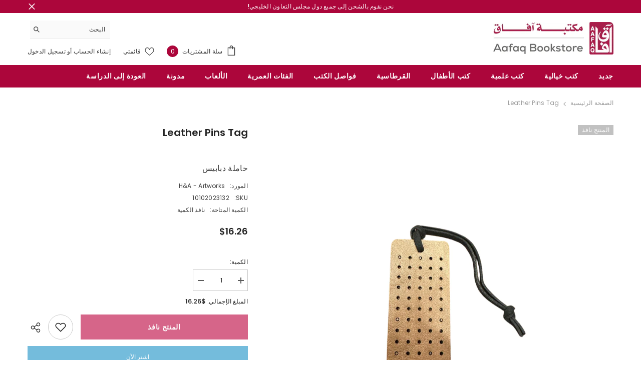

--- FILE ---
content_type: text/html; charset=utf-8
request_url: https://aafaqbookstore.com/products/leather-pins-tag?view=ajax_section_recently_viewed&_=1768628172528
body_size: 2541
content:
 

<div class="product">

<div class="product-item" data-product-id="8995516416281" data-json-product='{"id": 8995516416281,"handle": "leather-pins-tag","media": [{&quot;alt&quot;:null,&quot;id&quot;:36402245370137,&quot;position&quot;:1,&quot;preview_image&quot;:{&quot;aspect_ratio&quot;:1.0,&quot;height&quot;:1080,&quot;width&quot;:1080,&quot;src&quot;:&quot;\/\/aafaqbookstore.com\/cdn\/shop\/files\/df_25.png?v=1703512413&quot;},&quot;aspect_ratio&quot;:1.0,&quot;height&quot;:1080,&quot;media_type&quot;:&quot;image&quot;,&quot;src&quot;:&quot;\/\/aafaqbookstore.com\/cdn\/shop\/files\/df_25.png?v=1703512413&quot;,&quot;width&quot;:1080}],"variants": [{&quot;id&quot;:47621074387225,&quot;title&quot;:&quot;Default Title&quot;,&quot;option1&quot;:&quot;Default Title&quot;,&quot;option2&quot;:null,&quot;option3&quot;:null,&quot;sku&quot;:&quot;10102023132&quot;,&quot;requires_shipping&quot;:true,&quot;taxable&quot;:false,&quot;featured_image&quot;:null,&quot;available&quot;:false,&quot;name&quot;:&quot;Leather Pins Tag&quot;,&quot;public_title&quot;:null,&quot;options&quot;:[&quot;Default Title&quot;],&quot;price&quot;:500,&quot;weight&quot;:0,&quot;compare_at_price&quot;:null,&quot;inventory_management&quot;:&quot;shopify&quot;,&quot;barcode&quot;:&quot;10102023132&quot;,&quot;requires_selling_plan&quot;:false,&quot;selling_plan_allocations&quot;:[]}]}'>
    <div class="card">
        <div class="card-product">
            <div class="card-product__wrapper"><div class="card__badge badge-left halo-productBadges halo-productBadges--left date-65118916 date1-753" data-new-badge-number="30"><span class="badge sold-out-badge" aria-hidden="true">
                المنتج نافذ
            </span></div>
<div class="card-media card-media--adapt media--loading-effect"
                    
                        
                            style="padding-bottom: 100.0%;"
                        
                    
                >
                    <img data-srcset="//aafaqbookstore.com/cdn/shop/files/df_25_165x.png?v=1703512413 165w,//aafaqbookstore.com/cdn/shop/files/df_25_170x.png?v=1703512413 170w,//aafaqbookstore.com/cdn/shop/files/df_25_185x.png?v=1703512413 185w,//aafaqbookstore.com/cdn/shop/files/df_25_198x.png?v=1703512413 198w,//aafaqbookstore.com/cdn/shop/files/df_25_210x.png?v=1703512413 210w,//aafaqbookstore.com/cdn/shop/files/df_25_220x.png?v=1703512413 220w,//aafaqbookstore.com/cdn/shop/files/df_25_245x.png?v=1703512413 245w,//aafaqbookstore.com/cdn/shop/files/df_25_270x.png?v=1703512413 270w,//aafaqbookstore.com/cdn/shop/files/df_25_290x.png?v=1703512413 290w,//aafaqbookstore.com/cdn/shop/files/df_25_320x.png?v=1703512413 320w,//aafaqbookstore.com/cdn/shop/files/df_25_355x.png?v=1703512413 355w,//aafaqbookstore.com/cdn/shop/files/df_25_360x.png?v=1703512413 360w,//aafaqbookstore.com/cdn/shop/files/df_25_370x.png?v=1703512413 370w,//aafaqbookstore.com/cdn/shop/files/df_25_420x.png?v=1703512413 420w,//aafaqbookstore.com/cdn/shop/files/df_25_430x.png?v=1703512413 430w,//aafaqbookstore.com/cdn/shop/files/df_25_460x.png?v=1703512413 460w,//aafaqbookstore.com/cdn/shop/files/df_25_470x.png?v=1703512413 470w,//aafaqbookstore.com/cdn/shop/files/df_25_510x.png?v=1703512413 510w,//aafaqbookstore.com/cdn/shop/files/df_25_523x.png?v=1703512413 523w,//aafaqbookstore.com/cdn/shop/files/df_25_533x.png?v=1703512413 533w,//aafaqbookstore.com/cdn/shop/files/df_25_534x.png?v=1703512413 534w,//aafaqbookstore.com/cdn/shop/files/df_25_570x.png?v=1703512413 570w,//aafaqbookstore.com/cdn/shop/files/df_25_640x.png?v=1703512413 640w,//aafaqbookstore.com/cdn/shop/files/df_25_665x.png?v=1703512413 665w,//aafaqbookstore.com/cdn/shop/files/df_25_670x.png?v=1703512413 670w,//aafaqbookstore.com/cdn/shop/files/df_25_720x.png?v=1703512413 720w,//aafaqbookstore.com/cdn/shop/files/df_25_775x.png?v=1703512413 775w,//aafaqbookstore.com/cdn/shop/files/df_25_785x.png?v=1703512413 785w,//aafaqbookstore.com/cdn/shop/files/df_25_870x.png?v=1703512413 870w,//aafaqbookstore.com/cdn/shop/files/df_25_930x.png?v=1703512413 930w,//aafaqbookstore.com/cdn/shop/files/df_25_935x.png?v=1703512413 935w,//aafaqbookstore.com/cdn/shop/files/df_25_940x.png?v=1703512413 940w,//aafaqbookstore.com/cdn/shop/files/df_25_1066x.png?v=1703512413 1066w"

sizes="(min-width: 1100px) 1080px, (min-width: 750px) calc((100vw - 130px) / 2), calc((100vw - 50px) / 2)"
alt="Leather Pins Tag"
size="1080"
loading="lazy"
class="motion-reduce lazyload"
 /><span class="data-lazy-loading"></span>
<div class="media-loading" data-title="آفــاق">آفــاق</div>
                    <a class="card-link" href="/products/leather-pins-tag" title="Leather Pins Tag"></a>
                </div><div class="card-product__group group-right"><div class="card-product__group-item card-wishlist">
                                <button type="button" title="إضافة لقائمة الأمنيات" class="wishlist-icon show-mb" data-wishlist data-wishlist-handle="leather-pins-tag" data-product-id="8995516416281">
                                    <span class="visually-hidden">إضافة لقائمة الأمنيات</span>
                                    <span class="text">
                                        إضافة لقائمة الأمنيات
                                    </span>
                                    <svg viewBox="0 0 512 512" class="icon icon-wishlist">
<g>
<g>
  <path d="M474.644,74.27C449.391,45.616,414.358,29.836,376,29.836c-53.948,0-88.103,32.22-107.255,59.25
    c-4.969,7.014-9.196,14.047-12.745,20.665c-3.549-6.618-7.775-13.651-12.745-20.665c-19.152-27.03-53.307-59.25-107.255-59.25
    c-38.358,0-73.391,15.781-98.645,44.435C13.267,101.605,0,138.213,0,177.351c0,42.603,16.633,82.228,52.345,124.7
    c31.917,37.96,77.834,77.088,131.005,122.397c19.813,16.884,40.302,34.344,62.115,53.429l0.655,0.574
    c2.828,2.476,6.354,3.713,9.88,3.713s7.052-1.238,9.88-3.713l0.655-0.574c21.813-19.085,42.302-36.544,62.118-53.431
    c53.168-45.306,99.085-84.434,131.002-122.395C495.367,259.578,512,219.954,512,177.351
    C512,138.213,498.733,101.605,474.644,74.27z M309.193,401.614c-17.08,14.554-34.658,29.533-53.193,45.646
    c-18.534-16.111-36.113-31.091-53.196-45.648C98.745,312.939,30,254.358,30,177.351c0-31.83,10.605-61.394,29.862-83.245
    C79.34,72.007,106.379,59.836,136,59.836c41.129,0,67.716,25.338,82.776,46.594c13.509,19.064,20.558,38.282,22.962,45.659
    c2.011,6.175,7.768,10.354,14.262,10.354c6.494,0,12.251-4.179,14.262-10.354c2.404-7.377,9.453-26.595,22.962-45.66
    c15.06-21.255,41.647-46.593,82.776-46.593c29.621,0,56.66,12.171,76.137,34.27C471.395,115.957,482,145.521,482,177.351
    C482,254.358,413.255,312.939,309.193,401.614z"></path>
</g>
</g>
<g>
</g>
<g>
</g>
<g>
</g>
<g>
</g>
<g>
</g>
<g>
</g>
<g>
</g>
<g>
</g>
<g>
</g>
<g>
</g>
<g>
</g>
<g>
</g>
<g>
</g>
<g>
</g>
<g>
</g>
</svg>
                                </button>
                            </div><div class="card-product__group-item card-quickview card-quickviewIcon show-mb">
                                <button type="button" title="عرض سريع" class="quickview-icon" data-product-id="8995516416281" data-open-quick-view-popup data-product-handle="leather-pins-tag">
                                    <span class="visually-hidden">عرض سريع</span>
                                    <span class="text">
                                        عرض سريع
                                    </span>
                                    <svg xmlns="http://www.w3.org/2000/svg" viewBox="0 0 511.999 511.999" aria-hidden="true" focusable="false" role="presentation" class="icon icon-eyes">
<path d="M508.745,246.041c-4.574-6.257-113.557-153.206-252.748-153.206S7.818,239.784,3.249,246.035
    c-4.332,5.936-4.332,13.987,0,19.923c4.569,6.257,113.557,153.206,252.748,153.206s248.174-146.95,252.748-153.201
    C513.083,260.028,513.083,251.971,508.745,246.041z M255.997,385.406c-102.529,0-191.33-97.533-217.617-129.418
    c26.253-31.913,114.868-129.395,217.617-129.395c102.524,0,191.319,97.516,217.617,129.418
    C447.361,287.923,358.746,385.406,255.997,385.406z"></path>
  <path d="M255.997,154.725c-55.842,0-101.275,45.433-101.275,101.275s45.433,101.275,101.275,101.275
    s101.275-45.433,101.275-101.275S311.839,154.725,255.997,154.725z M255.997,323.516c-37.23,0-67.516-30.287-67.516-67.516
    s30.287-67.516,67.516-67.516s67.516,30.287,67.516,67.516S293.227,323.516,255.997,323.516z"></path>
</svg>
                                </button>
                            </div></div>
<div class="card-action">
                        <form action="/cart/add" method="post" class="variants" id="form-8995516416281-" data-product-id="8995516416281" enctype="multipart/form-data"><a class="button button-ATC" href="/products/leather-pins-tag" disabled="disabled">
                نافذ الكمية
            </a></form>
                    </div></div>
        </div>
        <div class="card-information">
            <div class="card-information__wrapper text-center"><div class="card-information__group card-information__group-2">
                        <div class="card-vendor">
                            <span class="visually-hidden">المورد:</span>
                            <a href="/collections/vendors?q=H%26A%20-%20Artworks" title="H&amp;A - Artworks">H&A - Artworks</a>
                        </div>
                    </div><a class="card-title link-underline card-title-ellipsis" href="/products/leather-pins-tag" data-product-title="Leather Pins Tag" data-product-url="/products/leather-pins-tag">
                    <span class="text">
                        Leather Pins Tag
                        
                    </span>
                </a><div class="card-summary card-list__hidden">
    حاملة دبابيس
</div>
<div class="card-price">
                        
<div class="price  price--sold-out ">
    <dl><div class="price__regular"><dd class="price__last">
                <span class="price-item price-item--regular">
                    <span class=money>5.000</span>
                </span>
            </dd>
        </div>
        <div class="price__sale"><dd class="price__compare">
                <s class="price-item price-item--regular">
                    
                </s>
            </dd><dd class="price__last">
                <span class="price-item price-item--sale">
                    <span class=money>5.000</span>
                </span>
            </dd></div>
        <small class="unit-price caption hidden">
            <dt class="visually-hidden">سعر الوحدة</dt>
            <dd class="price__last">
                <span></span>
                <span aria-hidden="true">/</span>
                <span class="visually-hidden">&nbsp;لكل&nbsp;</span>
                <span>
                </span>
            </dd>
        </small>
    </dl>
</div>

                    </div></div>
<div class="card-action__group card-list__hidden">
    <div class="card-action">
        <form action="/cart/add" method="post" class="variants" id="form-8995516416281-list" data-product-id="8995516416281" enctype="multipart/form-data"><a class="button button-ATC" href="/products/leather-pins-tag" disabled="disabled">
                        نافذ الكمية
                    </a></form>
    </div>
</div>
<div class="card-action__group variants-popup card-list__hidden">
    <div class="card-action variants-popup-form"></div>
</div>
</div>
    </div>
</div>

</div>

--- FILE ---
content_type: text/html; charset=utf-8
request_url: https://www.google.com/recaptcha/api2/aframe
body_size: 249
content:
<!DOCTYPE HTML><html><head><meta http-equiv="content-type" content="text/html; charset=UTF-8"></head><body><script nonce="JDHy8VuNE1HtHu537hp1BQ">/** Anti-fraud and anti-abuse applications only. See google.com/recaptcha */ try{var clients={'sodar':'https://pagead2.googlesyndication.com/pagead/sodar?'};window.addEventListener("message",function(a){try{if(a.source===window.parent){var b=JSON.parse(a.data);var c=clients[b['id']];if(c){var d=document.createElement('img');d.src=c+b['params']+'&rc='+(localStorage.getItem("rc::a")?sessionStorage.getItem("rc::b"):"");window.document.body.appendChild(d);sessionStorage.setItem("rc::e",parseInt(sessionStorage.getItem("rc::e")||0)+1);localStorage.setItem("rc::h",'1768628178798');}}}catch(b){}});window.parent.postMessage("_grecaptcha_ready", "*");}catch(b){}</script></body></html>